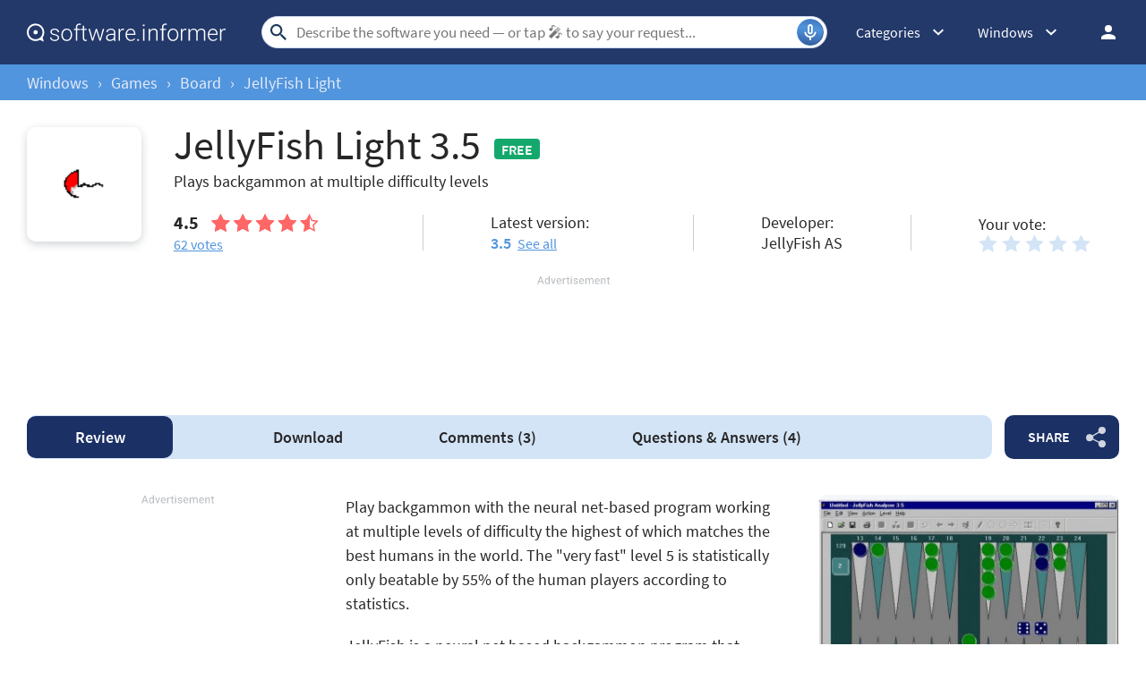

--- FILE ---
content_type: text/html; charset=UTF-8
request_url: https://jellyfish-light.software.informer.com/
body_size: 19877
content:
<!DOCTYPE html>
<html lang="en-US">
<head>
<meta charset="UTF-8">
<title>JellyFish Light Download - JellyFish is a neural net based backgammon program that plays at high</title>
<meta name="description" content="JellyFish Light (JFL3532.exe). JellyFish is a neural net based backgammon program that plays at a very high level.">
<meta name="viewport" content="width=device-width, initial-scale=1, viewport-fit=cover">
<meta property="fb:app_id" content="290876971021585">
<link rel="canonical" href="https://jellyfish-light.software.informer.com/">
<link rel="shortcut icon" href="https://img.informer.com/images/favicon-download2.ico" type="image/x-icon">
<link rel="preconnect" href="//img.informer.com">
<link rel="dns-prefetch" href="//img.informer.com">
<link rel="preconnect" href="//www.googletagmanager.com">
<link rel="dns-prefetch" href="//www.googletagmanager.com">
<link rel="preconnect" href="//pagead2.googlesyndication.com">
<link rel="dns-prefetch" href="//pagead2.googlesyndication.com">
<link rel="preconnect" href="//hits.informer.com">
<link rel="dns-prefetch" href="//hits.informer.com">
<link rel="apple-touch-icon" sizes="48x48" href="https://img.informer.com/images/favicon-download-48.png">
<link rel="apple-touch-icon-precomposed" sizes="48x48" href="https://img.informer.com/images/favicon-download-48.png">
<meta name="msapplication-TitleColor" content="#26568A">
<meta name="msapplication-TitleImage" content="https://img.informer.com/images/v3/si_icon_144.png">
<meta name="theme-color" content="#26568A">
<link rel="manifest" href="/manifest.json">
<script>
if ('serviceWorker' in navigator) {
window.addEventListener('load', function() {
navigator.serviceWorker.register('/sw_prog.js').then(
function(registration) {
//console.log('ServiceWorker registration successful with scope: ', registration.scope);
},
function(err) {
//console.log('ServiceWorker registration failed: ', err);
});
});
}
</script>
<script>
softadvice_cookie_name = '_gsid';
softadvice_cookie_name_sengine = '_from_sengine';var auth_cb_data = {blocks:{}, handlers:{}};window.windowIsLoaded = false;
window.windowIsLoadedFunc = [];
function wOnLoad(load_f){
if (window.windowIsLoaded){
if (typeof load_f == 'function')
load_f();
}
else
window.windowIsLoadedFunc.push(load_f);
}
document.onreadystatechange = function () {
if (document.readyState == "complete")
eval_onload_funtions();
}
function eval_onload_funtions(){
if (!window.windowIsLoaded){
window.windowIsLoaded = true;
window.windowIsLoadedFunc.forEach(function(f){
if (typeof f=='function') f();
});
}
}function document_width()
{
var clientWidth = typeof document.documentElement["clientWidth"] !== 'undefined' ? parseInt(document.documentElement["clientWidth"]) : 0;
var d_scrollWidth = typeof document.documentElement["scrollWidth"] !== 'undefined' ? parseInt(document.documentElement["scrollWidth"]) : 0;
var d_offsetWidth = typeof document.documentElement["offsetWidth"] !== 'undefined' ? parseInt(document.documentElement["offsetWidth"]) : 0;
var b_scrollWidth = document.body !== null && typeof document.body === 'object' && typeof document.body["scrollWidth"] !== 'null' ? parseInt(document.body["scrollWidth"]) : 0;
var b_offsetWidth = document.body !== null && typeof document.body === 'object' && typeof document.body["offsetWidth"] !== 'null' ? parseInt(document.body["offsetWidth"]) : 0;return Math.max(clientWidth, d_scrollWidth, d_offsetWidth, b_scrollWidth, b_offsetWidth);
}function site_login_callback(){}function isScrolledIntoView(el) {
var rect = el.getBoundingClientRect();
var elemTop = rect.top;
var elemBottom = rect.bottom;
return elemTop < window.innerHeight && elemBottom >= 0;
}
</script>
<style>@font-face{font-family:'SourceSansPro';src:url(https://img.informer.com/fonts/SourceSansPro-SemiBold.ttf) format('ttf'),url(https://img.informer.com/fonts/SourceSansPro-SemiBold.woff) format('woff'),url(https://img.informer.com/fonts/SourceSansPro-SemiBold.woff2) format("woff2");font-weight:600;font-display:swap}@font-face{font-family:'SourceSansPro';src:url(https://img.informer.com/fonts/SourceSansPro-Regular.ttf) format('ttf'),url(https://img.informer.com/fonts/SourceSansPro-Regular.woff) format('woff'),url(https://img.informer.com/fonts/SourceSansPro-Regular.woff2) format('woff2');font-weight:400;font-display:swap}@font-face{font-family:'SourceSansPro';src:url(https://img.informer.com/fonts/SourceSansPro-Bold.ttf) format('ttf'),url(https://img.informer.com/fonts/SourceSansPro-Bold.woff) format('woff'),url(https://img.informer.com/fonts/SourceSansPro-Bold.woff2) format('woff2');font-weight:700;font-display:swap}@font-face{font-family:'SourceSansPro';src:url(https://img.informer.com/fonts/SourceSansPro-Italic.ttf) format('ttf'),url(https://img.informer.com/fonts/SourceSansPro-Italic.woff) format('woff'),url(https://img.informer.com/fonts/SourceSansPro-Italic.woff2) format('woff2');font-weight:400;font-style:italic;font-display:swap}*,::after,::before{box-sizing:border-box}.right nav,body,h1,h2,p,ul{margin:0}body,button,input{font-synthesis:none}ul{list-style:none;padding:0}body,html{overflow-x:hidden}html{scroll-behavior:smooth}body{min-height:100vh;display:-ms-flexbox;display:flex;-ms-flex-direction:column;flex-direction:column;text-rendering:optimizeSpeed;line-height:1.5;background-color:#f2f2f2;font:16px SourceSansPro,"SF Pro Display","SF Pro Icons","Helvetica Neue",Helvetica,Arial,sans-serif!important;color:#272727}img{max-width:100%;display:block}button,input{font:inherit}header{box-shadow:0 0 7px .5px rgb(0 0 0/18%)}body>.wrapper-content{margin-top:0;background-color:#fff;padding-top:32px;padding-left:22px;padding-right:22px;box-shadow:0 -5px 7px .5px rgb(0 0 0/18%);flex-grow:1}.aa-650,.aa-650 ins,.top_ab,.top_ab ins,.top_b ins{height:118px!important;max-height:118px!important;text-align:center}.top_b:not(.lclbnr){text-align:center}.header,.wrapper_breadcrumbs{padding-left:0;padding-right:0;position:relative!important}.header::before,.wrapper_breadcrumbs::before{content:'';position:absolute;top:0;left:0;right:0;bottom:0;background:inherit;z-index:-1}.header{height:72px;width:100%;min-width:970px;box-sizing:border-box}.logo{display:block;float:left;width:284px;height:26px;margin-left:0}.logo_mac{width:222px;height:auto;margin-left:0}.wrapper_search{margin-left:86px;position:relative;-ms-flex-positive:1;flex-grow:1;max-width:765px}.wrapper_search input[type=text]{font:17px/32px Roboto,SourceSansPro,Helvetica,"Ubuntu Regular",Arial,sans-serif;height:36px;color:#5a5a5a!important;display:block;box-sizing:border-box;font-weight:300;border:1px solid #cdd9ed;border-radius:24px;padding:0 44px 0 38px;outline:0;width:100%;max-width:none}.wrapper_search .search_btn{border:0;outline:0;display:block;width:24px;height:24px;position:absolute;background-color:transparent}.record-button{position:absolute;right:4px;font-size:0;border:0;outline:0;top:50%;transform:translateY(-50%);width:30px;height:30px;padding:0;z-index:120;display:inline-flex;justify-content:center;align-items:center;border:1px solid rgba(81,149,222,.5);border-radius:50%;overflow:hidden}.wrapper-content .record-button::before{content:'';top:0;height:200%;width:200%;background:linear-gradient(10deg,#203973 -15%,#5195de,#203973 85%);animation:rotate 3s linear infinite;transform-origin:50% 0;z-index:-1}.record-button::after{content:'';position:absolute;inset:-10px!important;transform:none!important;z-index:125}.record-button-icon{width:24px;height:24px}.record-button-hint{display:none;margin-right:7px;font-size:14px;font-style:normal;font-weight:400;line-height:115%;letter-spacing:-.168px;color:#fff}.record-container{z-index:200;position:absolute;top:-2px;display:none;align-items:center;width:100%;min-width:100%;height:auto;min-height:80px;padding:10px 20px;background-color:#fff;border-radius:20px;box-shadow:0 3px 10px 0 rgba(60,72,78,.24),0 4px 20px 0 rgba(42,40,39,.04)}.record-status{margin-right:80px}.record-icon{display:flex;justify-content:center;align-items:center;width:36px;height:36px;position:absolute;right:32px;border-radius:50%;z-index:10}.record-icon::after,.record-icon::before{content:'';position:absolute;border:6px solid #cdd9ed;border-radius:50%;margin:auto;animation:record-pulse 2s ease infinite}.record-icon::before{inset:-6px!important}.record-icon::after{border-color:#f0f4f8;inset:-12px!important}.record-icon.disabled::after,.record-icon.disabled::before{content:none}.wrapper_platform{margin-left:32px;position:relative}.wrapper_categories::before,.wrapper_lang:before,.wrapper_platform:before{content:'';display:block;width:24px;height:24px;position:absolute;right:0;top:0}.platform_dropdown a,.wrapper_platform a{position:relative;padding:0 0 0 34px;font-size:18px;color:#39a6ff}.wrapper_platform a:before{content:'';display:block;width:24px;height:24px;position:absolute;left:0;top:-1px}.platform_dropdown{display:none}.platform_dropdown a{color:#777;display:block;line-height:40px;height:40px;font-size:16px}.platform_dropdown a:before{left:12px;top:6px}.wrapper_categories{width:50px}.wrapper_categories,.wrapper_lang{position:relative;margin-left:30px}.right .wrapper_categories{margin-left:32px}.wrapper_lang a{color:#fff}.lang_dropdown{display:none}.lang_dropdown .notranslate{display:inline-flex;align-items:center;padding:8px;width:64px;column-gap:4px;font:16px SourceSansPro,"SF Pro Display","SF Pro Icons","Helvetica Neue",Helvetica,Arial,sans-serif!important;color:#272727;border-radius:8px;box-sizing:border-box}.lang_dropdown2{left:-130px;width:146px}.wrapper_lang .notranslate::before{content:'';width:20px;height:16px;border-radius:4px;flex-shrink:0;position:static!important;transform:none!important}.header .login_btn{width:36px;height:24px;display:block;margin:0;float:left;overflow:hidden;color:transparent;background-position-x:right}.header .auth-wrap{position:relative;float:right;margin-left:28px;margin-top:0}.header .login_user,.navigation a{display:block;box-sizing:border-box}.header .login_user{overflow:hidden;border-radius:100%;width:36px;height:36px}.header .login_user img{max-width:100%;max-height:100%;border-radius:100%;box-sizing:border-box;width:36px;height:36px}.navigation a{width:100%;height:100%;font-size:18px;position:relative;line-height:normal;padding:0;color:#5b5b5b}.navigation a:before{content:'';display:block;width:20px;height:20px;position:absolute;left:0;top:3px}.nav_cats_head{display:none}.header form#search_form{position:relative;z-index:1}.social-dropdown{display:none;padding:8px;position:absolute;top:auto;right:0;width:max-content;min-width:100%;transform:translateY(12px);border:1px solid #f5f5f5;border-radius:10px;background-color:#fff;box-shadow:0 4px 20px 0 rgba(42,40,39,.04),0 3px 10px 0 rgba(60,72,78,.24);z-index:5000}.social-dropdown__link{padding:8px;width:100%;display:flex;align-items:center;column-gap:8px;font-size:16px;letter-spacing:-.192px;line-height:115%;color:#272727;background-color:transparent;border:0;border-radius:8px;text-decoration:none;outline:0}.wrapper_social .social-dropdown__link::before{content:'';width:18px;height:18px;flex-shrink:0;position:static;transform:none}.menu_button{display:none;font-size:0}.wrapper-content .menu_button{position:relative;padding:0;width:25px;height:20px;margin:0 12px 0 0;-ms-flex-negative:0;flex-shrink:0}.spnsd{display:block;width:81px;height:10px;margin:0 auto 6px}.header>.wrapper-content{display:-ms-flexbox;display:flex;-ms-flex-align:center;align-items:center;-ms-flex-pack:justify;justify-content:space-between;height:100%;position:relative;padding:0 22px}.header{background-color:#23396a;z-index:900}.wrapper_search .search_btn{left:7px;top:50%;-ms-transform:translateY(-50%);transform:translateY(-50%)}.wrapper_lang a{text-decoration:none;font:400 14px 'Noto Sans JP',sans-serif}.wrapper_breadcrumbs{height:40px;background-color:#5195de}.breadcrumbs{display:-ms-flexbox;display:flex;-ms-flex-align:center;align-items:center;height:100%;color:#23396a;padding:0 22px}.breadcrumbs a,.breadcrumbs span{font-size:16px;font-weight:400;color:#e5eaf6;text-decoration:none;white-space:nowrap}.breadcrumbs span:not(:last-child){margin:0 10px}.wrapper_cat,.wrapper_lang,.wrapper_platform{width:auto;padding-right:32px}.header .right{display:-ms-flexbox;display:flex;-ms-flex-pack:justify;justify-content:space-between;-ms-flex-align:center;align-items:center;color:#fff}.button{background-color:#5195de;border-radius:10px;font-size:16px;line-height:49px;font-weight:600;text-transform:uppercase;color:#fff;border:0;outline:0;padding:0 16px;position:relative;-ms-touch-action:manipulation;touch-action:manipulation}.button:hover{background-color:#009ed1}.wrapper-content{margin:0 auto;width:1350px}.wrapper-content ::after,.wrapper-content ::before{position:absolute;top:50%;-ms-transform:translateY(-50%);transform:translateY(-50%)}span.free{text-transform:uppercase;color:#fff;font-size:16px;font-weight:600;border-radius:4px;background-color:#15a86c;padding:2px 8px 1px;margin-right:10px}h1{font-size:46px}h2,h2>span{font-size:28px}h2>span{color:#9a9a9a}h2 a{color:#5195de}.top_button{border:2px solid #fff;border-radius:50%;width:60px;height:60px;font-size:0;display:-ms-flexbox;display:flex;-ms-flex-pack:center;justify-content:center;-ms-flex-align:end;align-items:flex-end;text-decoration:none;position:fixed;right:40px;bottom:30px;z-index:900;box-shadow:0 0 5px 0 rgb(255 255 255)}@media screen and (max-height:268px){.top_button{bottom:20px}}a{color:#272727}.rating-stars{display:-ms-flexbox;display:flex;-ms-flex-align:center;align-items:center;width:120px}.rating-stars img{width:120px;height:100%;max-width:none}.user-rating .rating-stars{background:url(https://img.informer.com/images/v4/empty_stars.svg) no-repeat center;background-size:120px 20px}.rating-stars__fill{overflow:hidden;height:20px}.specs__version>div span{color:#5195de;font-weight:600}.specs__version a{margin-left:3px}.wrapper-content .specs__developer a{color:#5195de;font-weight:400}.categories_dropdown{position:absolute;z-index:5000}.categories_dropdown a,.right .platform_dropdown a{display:inline-flex;align-items:center;padding:8px;border-radius:8px;color:#272727;font-weight:400;line-height:115%;letter-spacing:-.192px}.categories_dropdown a{width:100%;font-size:16px}.categories_dropdown a::before,.platform_dropdown .mac::before,.platform_dropdown .windows::before{content:'';display:inline-block;width:18px;height:18px;margin-right:8px;flex-shrink:0;position:static;transform:none}.download_btn{border-radius:10px;font-weight:600;line-height:normal;background-color:#5195de;padding:27px 48px 34px 80px;color:#fff;position:relative;max-height:147px;box-sizing:border-box;text-decoration:none;display:-ms-flexbox;display:flex;-ms-flex-direction:column;flex-direction:column;-ms-flex-pack:center;justify-content:center}.download_btn::before{content:'';width:36px;height:42px;background-size:100%;left:30px;z-index:10}.download_btn__title{font-size:32px}.left_column h2{font-size:26px;line-height:normal;margin-bottom:20px;color:#272727}.th_block .th_img{display:none}.right .platform_dropdown a{text-decoration:none;min-height:unset;border:0;background:0 0;font-size:16px!important}.platform_dropdown .mac::before,.platform_dropdown .windows::before{display:block;width:16px}.right .categories_dropdown{padding:8px;left:-8px;background-color:#fff;border:1px solid #f5f5f5;border-radius:10px;transform:translateY(10px);overflow:hidden;box-shadow:0 4px 20px 0 rgba(42,40,39,.04),0 3px 10px 0 rgba(60,72,78,.24)}.right .categories a{padding:8px;color:#272727;white-space:nowrap;text-decoration:none}h2,h2>span{font-family:SourceSansPro,"SF Pro Display","SF Pro Icons","Helvetica Neue",Helvetica,Arial,sans-serif!important;font-weight:400!important}.prog_description p{margin-bottom:20px;line-height:1.5;font-size:18px}@media all and (max-width:1345px){body{background-color:#fff}.header>.wrapper-content,header{box-shadow:none}body>.wrapper-content{box-shadow:none;padding-left:0;padding-right:0}.wrapper_search{margin-left:108px}.wrapper-content{margin:0 30px;width:auto}.breadcrumbs,.header>.wrapper-content,.sticky>.wrapper-content{padding:0}}@media (min-width:1101px){.breadcrumbs a,.breadcrumbs span{font-size:18px}}@media all and (min-width:1101px){header{z-index:100}.top_button:hover{background-color:#afafaf}}@media all and (max-width:1100px){.wrapper_search{margin-left:40px}.right .wrapper_lang,.wrapper_categories,.wrapper_platform{display:none}.menu_button{display:block}.main-info__info,body{font-size:16px}h1{font-size:30px}.header{min-width:unset;height:60px}.menu_mobile{width:100%;display:-ms-flexbox;display:flex;-ms-flex-direction:column;flex-direction:column;background-color:#fff;padding:16px;border-radius:10px;position:absolute;top:100%;left:0;z-index:10;max-width:360px}}@media all and (max-width:767px){body>.wrapper-content{padding-top:15px}.top_b{height:100px!important}.breadcrumbs{overflow:auto}.wrapper-content{margin:0 13px}.wrapper-content.breadcrumbs{margin:0;padding:0 13px}.top_button{bottom:63px;right:13px}h1{font-size:20px}.header{height:50px}.header>.wrapper-content{position:static}.header .right{position:relative;right:0;height:100%;background-color:#23396a;-ms-flex-pack:end;justify-content:flex-end}.header .auth-wrap{margin-left:0}.header .login_user{width:24px;height:24px}.header .wrapper_search .search_btn,.header .wrapper_search input[type=text]{display:none}.button{padding:0 16px}.header .wrapper_search{-ms-flex-positive:0;flex-grow:0;max-width:none;-ms-flex-negative:0;flex-shrink:0;margin-right:12px;margin-left:auto;width:20px;height:20px}.header .login_btn{width:24px}.record-container{top:8px}.record-button{display:none!important}.logo_mac{margin-left:auto}.menu_mobile{border-radius:0 10px 10px 10px}}@media (max-width:520px){.logo_mac{margin-right:20px}}@media (max-width:360px){.menu_mobile{border-radius:0 0 10px 10px}}h1{font-family:SourceSansPro,"SF Pro Display","SF Pro Icons","Helvetica Neue",Helvetica,Arial,sans-serif;font-weight:600}h1,h2,h2>span{letter-spacing:.004em}@media screen and (-ms-high-contrast:active),(-ms-high-contrast:none){.main-info__content .icon80{position:relative}.main-info__content .icon80 .main_info__logo{position:absolute;left:50%;top:50%;transform:translate(-50%,-50%)}}.header .wrapper_search{margin-left:40px}.main-info,.main-info__content{display:-ms-flexbox;display:flex}.main-info{-ms-flex-pack:justify;justify-content:space-between;margin-bottom:24px;-ms-flex-align:start;align-items:flex-start}.main-info__content{-ms-flex-align:center;align-items:center;-ms-flex-positive:1;flex-grow:1;z-index:2}.main-info__content .icon80{-ms-flex-negative:0;flex-shrink:0;-ms-flex-item-align:start;align-self:flex-start}.icon80.small,.main_info__logo{width:128px;height:128px;margin-right:36px}.icon80.small,.main-info__header{display:-ms-flexbox;display:flex;align-items:center}.icon80.small{box-shadow:0 3px 10px 0 rgba(60,72,78,.24);-ms-flex-pack:center;justify-content:center;border-radius:10px}.icon80.small .main_info__logo{margin-right:0;width:48px;height:48px}.main-info__header{-ms-flex-align:center;-ms-flex-wrap:wrap;flex-wrap:wrap;margin-bottom:22px}.main-info__header h1{word-break:break-word;font-weight:400;width:100%;margin-bottom:8px}.main-info__info{font-size:18px;margin-top:-9px;-ms-flex-positive:1;flex-grow:1}.main-info__teaser{display:block;margin-right:50px}.main-info__specs,.stars-container{display:-ms-flexbox;display:flex}.main-info__specs a{font-size:16px;color:#5195de}.stars-container{-ms-flex-align:center;align-items:center}.stars-container .votes_count{font-weight:700;font-size:20px}.main-info__specs .rating-stars{margin-left:0}.main-info__specs .sm_votes{margin-right:10px}.prog-h1{font-size:40px}@media all and (max-width:1100px){.main-info__header h1{font-size:36px}.prog-h1{font-size:26px}.main-info{margin-bottom:23px}.main-info__info{margin-right:30px}.main-info__teaser{margin-right:0}.main-info__content{position:relative}.main-info__content .icon80{-ms-flex-item-align:start;align-self:flex-start}.icon80.small,.main_info__logo{width:114px;height:114px;margin-right:23px}}@media all and (max-width:767px){.header .wrapper_search{margin-left:auto}.main-info__header{min-height:65px;margin-bottom:5px}.main-info__header h1{font-size:30px;display:block}.main-info{margin-bottom:11px}.icon80.small,.main_info__logo{width:65px;height:65px;margin-right:13px}.teaser{margin-bottom:12px;display:block}.main-info__info{margin-right:0;margin-top:0}.main-info__content .icon80{margin-bottom:52px}.main-info__content{-ms-flex-align:start;align-items:flex-start}.main-info__teaser{margin-bottom:0}.prog-h1{font-size:18px}}@media (max-width:420px){.main-info__header h1{font-size:28px;width:auto;margin-left:78px}}.navigation-container{display:-ms-flexbox;display:flex;-ms-flex-align:center;align-items:center}.navigation-container__navigation{border-radius:10px;padding:1px 22px;height:auto;background-color:#d3e4f7;display:-ms-flexbox;display:flex;-ms-flex-positive:1;flex-grow:1;overflow:auto}.navigation__item{font-weight:600;font-size:18px;line-height:47px;padding:0 45px;border-radius:10px;text-decoration:none;white-space:nowrap}.navigation__item.active{font-weight:600;color:#fff;background-color:#1b3065}.wrapper_social{margin-left:14px;position:relative;z-index:99}.button.button__share{padding-right:45px;z-index:2;background-color:#1b3065;white-space:nowrap;margin:0}.button.button__share::after{content:'';height:24px;width:22px;right:15px;opacity:.8}.button.button__share:hover::after{opacity:1}@media all and (max-width:1380px){.navigation__item{padding:0 35px}}@media all and (max-width:1100px){.wrapper_social{margin-left:0}.navigation-container__navigation{margin-bottom:20px;margin-left:-31px;width:calc(100% + 60px)}}@media all and (max-width:767px){.navigation__item{padding:0 17px}.navigation__item.active::before{display:none}.navigation-container__navigation{width:calc(100% + 26px);padding:1px 13px;margin-bottom:20px;margin-left:-13px;margin-right:-13px;border-radius:0}.wrapper_social{left:0;top:74px;margin:0;position:absolute}.button.button__share{padding-right:0;margin:0 6px 0 0;font-size:0;width:65px;height:44px}.button.button__share::after{right:23px}}@media all and (min-width:1101px){.navigation-container__navigation{padding-left:0}}@media all and (min-width:768px){.navigation__item{margin:0;-ms-flex-positive:1;flex-grow:1;text-align:center}.button.button__share{min-width:128px}}.comments__header,.comments__rating{display:-ms-flexbox;display:flex}.comments__rating{-ms-flex-align:center;align-items:center}.comments__rating span{font-size:20px}.comments__rating .rating-stars__fill{height:24px}.comments__rating a{font-weight:400;color:#5195de;margin-left:13px;white-space:nowrap}.comment_translate,.wrap_form.form_reply .object-voting{display:none}.comments-block__date{order:1;font-size:16px;line-height:20px;color:#8a8a8a}.comments-block__title{display:-ms-flexbox;display:flex;margin-bottom:8px}.comments-block__title .rating-stars{margin:0 16px 0 0}.comments-block__name{font-weight:700;color:#5b5b5b}.comments-block__vote-reply{margin-top:14px;font-size:14px;color:#8a8a8a}.comments-block__vote-reply span{margin-right:12px}.comments__votes{-ms-flex-negative:0;flex-shrink:0;position:relative;z-index:10}.stars-rating{display:-ms-flexbox;display:flex}.stars-rating .star{height:24px;width:26px;padding-right:6px;box-sizing:content-box;filter:brightness(.999)}.button__vote{width:100%;margin:25px 0 20px}.rate_thx,.wrap_form.form_reply{margin-top:16px;background-color:transparent}.wrap_form.form_reply{margin-left:48px;margin-bottom:0}.comments__header a{color:#5195de}.wrap_form{position:relative}#comment_form textarea{padding:12px;width:100%;font-size:18px;line-height:22px;color:#272727;border:1px solid #5195de;border-radius:8px;outline:0;background-color:transparent;resize:vertical;min-height:132px}#comment_form .u_icon{float:left;margin-right:20px;border-radius:10px;display:none}.rate_thx{padding:16px 0;font-size:20px;line-height:24px;border-radius:10px}.comments_error{display:none;margin-top:8px;font-size:18px}.comments_error:empty{display:none}.error+.comments_error{display:block}.pink{color:#d91746}#comment_form textarea.error{border-color:#d91746;color:#d91746}.comments{padding-bottom:1px}.comments__container{display:block}.comments__rating{margin:0 0 16px;-ms-flex-pack:justify;justify-content:space-between}.comments__rating .rating-stars,.comments__rating .rating-stars img{width:110px}.comments__rating span{margin-right:8px;color:#272727}.object-voting,.votes-block__stars{display:-ms-flexbox;display:flex;-ms-flex-align:center;align-items:center;-ms-flex-pack:justify;justify-content:space-between}.votes-block__stars{-ms-flex-wrap:wrap;flex-wrap:wrap;gap:8px}.votes-block__stars .button{line-height:49px}.stars_comment{margin:0}.comments__votes{width:fit-content;margin-bottom:10px}.comments-replies-notice{margin:0 0 8px;width:49%}.comments__votes{float:right}.comments_container{display:flex;flex-direction:column;row-gap:24px;clear:both;margin-bottom:40px}@media all and (max-width:1280px){.comments-replies-notice{width:fit-content}}@media all and (min-width:1101px){#comment_form textarea,.comments-replies-notice,.comments__rating a{font-size:18px;line-height:135%;-o-text-overflow:ellipsis;text-overflow:ellipsis}}@media all and (max-width:1100px){.comments__container{display:-ms-flexbox;display:flex;-ms-flex-direction:column-reverse;flex-direction:column-reverse}.comments_error{top:-10px;bottom:auto}.comments__votes{order:-1;display:-ms-flexbox;display:flex;-ms-flex-direction:column;flex-direction:column;margin:0;border-radius:10px 10px 0 0;background-color:#f4f7fa}.button__vote{margin:0;width:auto;padding:12px 36px 14px}.comments__container{margin-right:0}.wrap_form{-ms-flex-order:-1;order:-1}.comments__rating{-ms-flex-pack:unset;justify-content:unset}}@media all and (max-width:767px){.wrap_form{margin-right:-13px;margin-left:-13px;padding-left:13px;padding-right:13px;border-radius:0}.wrap_form.form_reply{margin-top:12px;margin-left:0;padding:12px}.comments_container{row-gap:32px}.comments__header{-ms-flex-direction:column;flex-direction:column;margin-bottom:13px}.comments-replies-notice{margin-bottom:8px;width:100%}.comments__rating{margin-left:0}#comment_form .u_icon{display:none}.rate_thx{border-radius:8px}.comments-block__date{order:0;font-size:14px}.votes-block__stars{-ms-flex-wrap:wrap;flex-wrap:wrap}}@media all and (max-width:500px){.votes-block__stars{display:flex;flex-direction:column;align-items:start;row-gap:20px;margin-bottom:16px}.rate_thx{padding:0}}#ad0m{display:none!important}.sticky_program .prog-h1{margin-right:10px;overflow:hidden;text-overflow:ellipsis;white-space:nowrap}body,span.free{position:relative}header{margin-bottom:0}.sticky>.wrapper-content{padding:0 22px}div.dupl{background:#f5f5f5;margin:0 0 27px;padding:8px 16px;border-radius:10px}.user_descr{display:-ms-flexbox;display:flex;-ms-flex-direction:column;flex-direction:column;-ms-flex-align:start;align-items:flex-start}.user_descr>div{font-weight:700;margin-bottom:18px}.prog_description .user_descr a{color:#fff}.aa2{margin:40px 0}.navigation-container{margin-bottom:40px}body>.wrapper-content{margin-bottom:150px;border-radius:0 0 30px 30px;box-shadow:none}.comments__header{margin-bottom:20px}.comments__container{margin-right:0}.main-info{width:100%}.main-info__specs{-ms-flex-pack:start;justify-content:flex-start;-ms-flex-align:center;align-items:center}.main-info__header{display:block}.main-info__header h1{margin-right:10px;display:inline;margin-left:0}span.free{bottom:5px}.description-container{padding-top:0;padding-bottom:20px}.prog_description h2{margin-bottom:16px;display:none}.prog_description .first_p{overflow:hidden;-ms-flex-negative:0;flex-shrink:0}.versions__link{font-size:18px;font-weight:500;padding-left:30px;position:relative;color:#5b5b5b;margin-bottom:20px}.versions__link>*,span.versions__link{text-decoration:underline}.versions__link.update-info span:hover,span.versions__link:hover{opacity:.8}.versions__link>*{color:#5b5b5b;font-weight:400;margin-left:20px;display:block}.versions__link.update-info>*{display:inline-block}.sub-links{margin-top:-9px;margin-bottom:20px}.sub-links__item{font-size:18px;margin-bottom:12px;padding-left:50px}.sub-links__item a{color:#5195de;word-break:break-word}.sub-links__item.see-all{color:#5b5b5b;margin-top:-2px}.screenshots{padding-top:0;padding-bottom:40px;position:relative}.screenshots h2{margin-bottom:0}.review-summary__spec .used-by div{margin-top:4px}.review-summary__freeware,.used-by{position:relative;padding-left:50px}.used-by{margin-bottom:20px}.used-by__link{color:#5195de}.review-summary__freeware::before,.used-by::before,.versions__link::before{content:'';width:32px;height:32px;border-radius:10px;left:0}.used-by::before{background-size:19px 15px}.review-summary__freeware::before{top:58%;flex-shrink:0;background-size:19px 22px;background-position-y:6px}.questions h2{margin-bottom:25px}.button.questions{padding-left:37px;padding-right:37px}.social h2,.tags h2{margin-bottom:20px}.top_b{margin-bottom:40px;margin-top:0;top:0;width:100%;overflow:hidden}.top_b img{margin:0 auto}.aa-336__inner iframe,.top_b .top_b__inner iframe{overflow:hidden!important}.top_b,.top_b:not(.lclbnr){height:116px!important;max-height:116px!important}.top_b.lclbnr,.top_b.lclbnr #inf_bnr_0{height:90px!important;max-height:90px!important}.top_b #inf_bnr_0 #ll img{width:auto!important}body.noads.noads-elph .top_b:not(.lclbnr){height:auto!important}@media screen and (max-width:767px){.top_b.lclbnr,.top_b.lclbnr #inf_bnr_0{height:auto!important}}.prog_description{position:relative}.noscreen_and_autodesc_aa{margin-right:0!important;margin-bottom:40px!important;width:100%;max-width:920px}.review-summary__freeware,.review-summary__spec .used-by{margin-bottom:20px}.trust{display:block}.object-voting.specs__rating .stars-rating .star{background-size:contain!important;width:20px;height:20px}@media all and (max-width:1380px){.main-info__specs{margin-right:30px}.sticky>.wrapper-content{padding:0 7px}}@media (min-width:1101px){.screenshots::after,.screenshots::before{display:none}.screenshots{padding-bottom:40px}.review-summary__freeware{display:-ms-flexbox;display:flex;-ms-flex-align:center;align-items:center}.description-container{position:relative;padding-top:0}.download_btn{width:336px;-ms-flex-negative:0;flex-shrink:0;padding:12px 38px 12px 110px;min-height:112px}.download_btn__title{font-size:34px}.comments,section.screenshots{margin-right:386px}.wrapper-content .versions_wrapper{width:336px}.download_btn::before{height:42px;width:37px;left:60px}.specs__rating,.specs__version{margin-right:40px}.object-voting.specs__rating{display:block}.main-info__specs .stars_comment{margin-left:-3px}}@media (min-width:1101px) and (max-width:1380px){.main-info__specs{-ms-flex-wrap:wrap;flex-wrap:wrap}.main-info__specs>div{width:40%}.main-info__specs>div:nth-child(1),.main-info__specs>div:nth-child(3){margin-bottom:20px}.object-voting.specs__rating{-ms-flex-order:1;order:1}.main-info__specs>div:nth-child(4){-ms-flex-order:2;order:2}.object-voting.specs__rating.votes-block__stars{order:3}}@media all and (max-width:1100px){.screenshots{margin-right:286px}.screenshots h2{margin-bottom:10px}.main-info{margin-bottom:23px}.main-info__content .icon80{-ms-flex-item-align:start;align-self:flex-start}.icon80.small,.main_info__logo{width:114px;height:114px;margin-right:23px}.download_btn__title{font-size:25px}.download_btn__text{font-size:14px}.trust{font-size:16px}.description-container{padding-top:15px}.prog_description{margin-right:207px}.specs__developer,.specs__rating,.specs__version{display:-ms-flexbox;display:flex;-ms-flex-align:end;align-items:flex-end;font-size:16px}.specs__developer>span,.specs__rating .stars-container,.specs__version>span{margin-right:15px}.navigation-container{width:100%}.wrapper-content .versions_wrapper{margin-left:30px;width:256px}.sub-links__item,.versions__link{font-size:16px}.main-info__header h1{font-size:36px}.main-info__header{margin-bottom:16px}.main-info__teaser{margin-bottom:10px}.specs__rating{margin-bottom:18px}.main-info__content,.main-info__specs{display:block}.main-info__content .icon80{float:left;margin-bottom:20px}.specs__version{clear:both;float:left;margin-right:54px;margin-bottom:10px}.specs__developer{float:left}.download_btn{-ms-flex-item-align:start;align-self:flex-start}.navigation-container{position:relative}.wrapper_social{position:absolute;left:auto;right:0;bottom:95px}.object-voting.specs__rating .with_text{margin-right:10px}.object-voting.specs__rating{-ms-flex-pack:start;justify-content:flex-start;-ms-flex-align:center;align-items:center}}@media (min-width:768px) and (max-width:1100px){.main-info__specs{display:-ms-flexbox;display:flex;-ms-flex-wrap:wrap;flex-wrap:wrap}.specs__rating{width:100%}.specs__developer,.specs__rating,.specs__version{margin-bottom:17px}}@media all and (min-width:768px){.aa2{margin-bottom:20px;margin-top:0}.versions_wrapper{width:280px;-ms-flex-negative:0;flex-shrink:0;margin:4px 0 0 50px;float:right}.wrapper-content .versions_wrapper{display:-ms-flexbox;display:flex;-ms-flex-direction:column;flex-direction:column;margin-top:0}}@media all and (max-width:767px){.sticky>.wrapper-content{padding:0}h2,h2>span{font-size:26px}.navigation-container{margin:0}.screenshots h2{margin-bottom:20px}.button.button__share::after{right:24px}.description-container{padding-top:0}.prog_description{margin-right:0}.main-info{margin-bottom:11px}.icon80.small,.main_info__logo{width:65px;height:65px;margin-right:13px}#vcnt a{font-size:0}.teaser{margin-bottom:12px;display:block;line-height:1.5em}.main-info__content .icon80{margin-bottom:0}.main-info__specs{margin-right:0}.download_btn{-ms-flex-order:1;order:1;padding:5px 22px 10px 50px;height:78px;display:-ms-flexbox;display:flex;-ms-flex-direction:column;flex-direction:column;-ms-flex-pack:center;justify-content:center;line-height:1}.download_btn__title{font-size:30px}.wrapper_social{margin:0 6px 0 0}.button.button__share{padding-right:0;font-size:0;width:68px;height:100%}.specs__version{margin-right:40px}.versions_wrapper{width:auto}.screenshots{padding-bottom:36px;margin-right:0;margin-bottom:20px}.description-container{display:-ms-flexbox;display:flex;-ms-flex-direction:column-reverse;flex-direction:column-reverse}.wrapper-content .versions_wrapper{width:auto;margin-left:0;display:-ms-flexbox;display:flex;-ms-flex-direction:column;flex-direction:column;margin-top:0}.versions_wrapper{margin:0}.review-summary__spec .used-by div{display:inline;margin:0}.main-info__header{min-height:65px}.main-info__header h1{font-size:30px;line-height:1.4}.main-info__teaser{font-size:16px}.specs__developer,.specs__rating,.specs__version{margin-bottom:10px}.specs__developer{-ms-flex-align:start;align-items:flex-start}.main-info{display:block}.download_btn{clear:both;float:left;margin-bottom:20px;margin-left:78px;margin-top:10px}.wrapper_social{position:absolute;left:0;right:auto;bottom:89px;top:auto;height:78px}#vcnt a span,.specs__developer,.specs__rating,.specs__version{font-size:16px}.prog_description{margin-bottom:20px}.aa2{margin-top:0}}@media (max-width:500px){.specs__rating{width:100%}.main-info__specs{display:-ms-flexbox;display:flex;-ms-flex-wrap:wrap;flex-wrap:wrap}.download_btn{float:none;padding-left:60px}.download_btn::before{width:32px;height:36px;left:20px;background-size:contain}.prog_description .user_descr .button{font-size:13px;padding-left:10px;padding-right:10px}}@media all and (max-width:420px){.main-info__header h1{font-size:28px;line-height:1.1}span.free{bottom:2px}}@media all and (max-width:380px){.main-info__header{-ms-flex-wrap:wrap;flex-wrap:wrap}.specs__version{margin-right:20px}.download_btn::before{left:15px}.download_btn{padding-left:55px}}@media all and (min-width:768px){.navigation-container__navigation{padding:1px 193px 1px 0}.navigation__item{margin:0;-ms-flex-positive:1;flex-grow:1;text-align:center}}@media (min-width:768px) and (max-width:1100px){.navigation-container__navigation{padding:1px 256px 1px 0;border-radius:10px;margin:0;width:auto;overflow:hidden}.wrapper_social{bottom:70px}.noscreen_and_autodesc_aa{clear:both}}.comments__wrap{padding-bottom:0;margin-bottom:30px}.comments.grayBack::after,.comments.grayBack::before{display:none}.comments{background-color:transparent;padding-top:0;margin-bottom:0}.wrap_form{padding:20px;margin-bottom:24px;border-radius:10px;background-color:#f4f7fa}.cmnt .cmnt .wrap_form{padding:0}.comment_block .wrap_form{padding:0;margin-bottom:0}.comments__votes{margin-top:20px;margin-right:20px;margin-left:16px}@media (max-width:1100px){.wrap_form{border-radius:0 0 10px 10px}.comments__votes{width:100%;padding:20px 20px 0;margin:0}}@media (max-width:767px){.wrap_form{border-radius:0}.cmnt .wrap_form{margin-left:0;margin-right:0}.comments__votes{width:auto;margin-right:-13px;margin-left:-13px}}html[lang=hu] .prog_description .user_descr a,html[lang=tr-TR] .prog_description .user_descr a{padding-top:15px;padding-bottom:15px;line-height:normal}.btn_down .prog_description .user_descr a,body .prog_description .user_descr a{width:auto;text-align:center;background-color:#aaa;color:#fff}.btn_down .prog_description .user_descr a:hover,body .prog_description .user_descr a:hover{background-color:#8c8c8c}@media (max-width:767px){.btn_down .button.button__share{width:50px;height:50px;margin:0}.btn_down .button.button__share::after{right:16px}}@media (max-width:500px){.btn_down .prog_description .user_descr a{width:100%}}body .main-info__specs{-ms-flex-pack:justify;justify-content:space-between}body .main-info__specs>div{width:auto}body .download_btn{width:336px;padding:12px 38px 12px 110px;min-height:85px;margin:0 0 20px}body .download_btn::before{left:60px}body .prog_description .user_descr a{line-height:1.5;min-height:49px;display:flex;align-items:center;padding:5px 15px}body .prog_description .user_descr{margin-bottom:20px}body .download_btn__title{line-height:37px}body .comments__wrap{clear:left;margin-bottom:0}.separator{display:none}@media (max-width:1380px){.noscreen_and_autodesc_aa{max-width:none;width:100%;clear:both;text-align:center}}@media (max-width:1380px) and (min-width:768px){.noscreen_and_autodesc_aa{margin-right:386px!important;width:auto;clear:inherit}}@media (max-width:4000px) and (min-width:1341px){body .main-info__specs{margin-right:138px}body .main-info__specs .license{margin-left:0}.specs__rating,.specs__version{margin-right:0!important}}@media (min-width:1101px){.object-voting.specs__rating{margin-right:0!important}.button.button__share{min-width:128px}.navigation-container__navigation{padding-right:160px}.separator:not(:last-child){display:block;height:40px;width:1px!important;background-color:#cbcbcb}.navigation__item.active{margin-right:58px}}@media (min-width:1101px) and (max-width:1380px){body .main-info__specs>div:nth-child(1),body .main-info__specs>div:nth-child(3){margin-bottom:0}}@media (max-width:1100px){body .main-info__info,body .main-info__specs{margin-right:0}body .main-info__specs>div{width:calc(50% - 20px);margin-right:20px}body .wrapper_social{bottom:0;right:0}body .navigation-container__navigation{padding-right:20px}body .download_btn__title{font-size:32px}body .specs__version{margin-right:20px}body .comments__wrap{margin-bottom:0}}@media (min-width:768px){.prog_description .aa2{width:336px;height:296px;float:left;margin-right:20px;margin-bottom:14px;overflow:hidden}.noscreen_and_autodesc_aa{min-height:106px}.comments,section.screenshots{clear:left}.comments{overflow:hidden}body:not(.btn_down) .download_btn{order:-1}body:not(.btn_down) .db_up .download_btn{order:-3}body:not(.btn_down) .aa2{order:1}}@media (min-width:768px) and (max-width:1100px){body .navigation__item{padding:0}body .download_btn{padding:12px 38px 12px 65px;width:100%}body .download_btn::before{left:20px}body .navigation-container__navigation{margin-right:117px}.prog_description .aa2{float:none}}@media (max-width:767px){body .main-info__specs{margin-right:45px;display:-ms-flexbox;display:flex;-ms-flex-wrap:wrap;flex-wrap:wrap}body .main-info__specs>div{width:100%}body .download_btn{margin-top:0;margin-left:0;margin-bottom:40px}body .download_btn,body .versions_wrapper{-ms-flex-order:-1;order:-1}body .wrapper_social{bottom:202px;left:auto;right:0;margin:0}body.noads.noads-elph .top_b:not(.lclbnr){height:145px!important;max-height:145px!important}body .button.button__share{width:50px;height:50px;margin:0}body .button.button__share::after{right:16px}body .download_btn__title{margin:0;line-height:35px}body:not(.btn_down) .prog_description{display:flex;flex-direction:column}body:not(.btn_down) .aa2{order:1}body:not(.btn_down) .download_btn{order:-3}.btn_down .prog_description .user_descr a,body .prog_description .user_descr a{width:336px}.aa2{margin:20px 0}}@media (max-width:500px){body .download_btn{width:100%;padding:12px 38px 12px 92px}body .download_btn::before{left:40px}.btn_down .prog_description .user_descr a,body .prog_description .user_descr a{width:100%}}@media (min-width:501px) and (max-width:767px){.btn_down .prog_description .user_descr a,.download_btn,body .prog_description .user_descr a{align-self:center}.main-info__header h1{font-size:36px;line-height:1.3}.wrapper_social{position:relative;top:4px}body .main-info__specs{margin-right:0}body .main-info__specs>div{width:calc(50% - 20px)}.user_descr>div{margin-bottom:20px;font-size:18px}.main-info__teaser{font-size:18px}}.prog_description{margin-right:386px}.comments__rating a{font-size:18px}@media (min-width:768px){.btn_down .user_descr{flex-direction:row;justify-content:space-between;align-items:center}.btn_down .prog_description .user_descr a{line-height:normal;min-height:49px;display:flex;justify-content:center;align-items:center;padding:10px;width:336px}header{position:absolute;width:100%}body>.wrapper-content{position:relative;margin-top:0;top:110px;margin-bottom:140px}}@media (max-width:1100px){body>.wrapper-content{top:100px}}@media (min-width:768px) and (max-width:1100px){.btn_down .user_descr{flex-direction:column;align-items:flex-start}}@media (min-width:1101px){.btn_down .prog_description .user_descr a:first-child{margin-left:auto}}@media (max-width:1100px){.prog_description{margin-right:286px}}@media (max-width:767px){body>.wrapper-content{padding-top:15px;margin-bottom:40px}.download_btn__text{font-size:16px}.prog_description{margin-right:0;display:flex;flex-direction:column}.prog_description .aa2{order:1}}.r_screen,.r_screen__text{display:flex;align-items:center}.r_screen{border-radius:10px;overflow:hidden;position:relative;margin-bottom:20px;order:-3;height:272px;justify-content:center;background-color:#f4f7fa}.r_screen__text{flex-direction:column;row-gap:12px}.r_screen__text::before{content:'';position:static;width:68px;height:68px;transform:none}.r_screen>.r_screen__counter,.r_screen__btn{position:absolute;right:0;bottom:0;color:#fff;font-size:18px}.r_screen__btn{left:0;display:flex;align-items:center;justify-content:center;font-family:"Source Sans Pro",sans-serif;font-weight:600;border-radius:10px;border:0;background-color:#aaa;padding:6px;line-height:37px}.r_screen__btn:hover{background-color:#5195de}.r_screen>img{width:auto;height:auto;max-width:100%;max-height:100%}.r_screen>.r_screen__counter{background-color:rgba(0,0,0,.68);line-height:38px;padding:0 52px 0 10px}.r_screen:hover>.r_screen__counter{background-color:#000}.r_screen>.r_screen__counter:after{content:'';display:block;width:30px;height:24px;background-size:100%;position:absolute;right:10px;top:50%;transform:translate(0,-50%)}.r_screen__b{display:none}@media screen and (max-width:767px){.r_screen{height:auto;min-height:100px;max-height:272px;order:-3;max-width:336px;margin:0 auto 40px}.r_screen__a{display:none}.r_screen__b{display:flex}.r_screen.empty{min-height:272px;min-width:336px}}@media screen and (max-width:500px){.r_screen{max-width:100%;width:100%}}.sticky{position:fixed;top:0;left:0;right:0;z-index:90000;background-color:#fff;height:86px;display:none;box-shadow:-.105px 1.997px 9.1px .9px rgba(27,43,84,.39);opacity:0}.sticky>.wrapper-content{display:flex;justify-content:space-between;align-items:center;height:100%}.sticky_program{display:flex;align-items:center;overflow:hidden;padding:9px 0 9px 9px;margin-left:-9px}.sticky .download_btn{order:unset;min-height:unset;margin:0;height:60px;align-self:center}body:not(.btn_down) .sticky .download_btn{order:0}body .sticky .download_btn::before{width:24px;height:32px}.sticky .icon80{flex-shrink:0}.sticky .icon80.small,.sticky .main_info__logo{height:60px;width:60px;margin-right:28px}.sticky .icon_winstore .main_info__logo{margin-right:0}.sticky .download_btn__text,.sticky .trust{display:none}@media (max-width:1100px){.sticky .download_btn{width:256px}}@media (max-width:767px){.sticky{height:60px}.sticky .icon80.small,.sticky .main_info__logo{height:40px;width:40px;margin-right:20px}.sticky .icon80.small .main_info__logo{height:40px;width:40px}body .sticky .download_btn{margin:0;padding-left:50px;padding-right:17px;height:40px;width:auto}body .sticky .download_btn::before{left:21px;width:16px;height:24px;background-size:contain}.sticky .download_btn__title{font-size:23px}}@media (max-width:450px){.sticky .download_btn__title{display:none}body .sticky .download_btn{width:40px;height:40px;padding:0;box-sizing:border-box;flex-shrink:0;font-size:0}body .sticky .download_btn::before{left:12px}}@media (max-width:393px){.comments__votes{padding:20px 12px}.comments__rating{justify-content:space-between}.comments__votes .object-voting{margin-left:auto;margin-bottom:0}.wrap_form{padding:16px 12px 20px}.comments__votes.votes-block{padding-bottom:0}}</style>
<link rel="amphtml" href="https://jellyfish-light.software.informer.com/amp/"><meta property="og:title" content="JellyFish Light. Get the software safely and easily.">
<meta property="og:image" content="https://img.informer.com/p4/jellyfish-light-v3.5-main-window-screenshot.png">
<meta property="og:url" content="https://jellyfish-light.software.informer.com/">
<meta property="og:site_name" content="Software Informer">
<meta property="og:type" content="product">
<meta property="og:description" content="JellyFish is a neural net based backgammon program that plays at a very high level."><link rel="preconnect" href="https://fonts.gstatic.com"></head>
<body><header>
<div class="header" id="top">
<div class="wrapper-content">
<div class="menu_button"></div>
<div class="menu_mobile" style="display:none;"></div>
<a href="https://software.informer.com/" class="logo logo_mac" title="Software downloads and reviews" style="filter: none">
<img src="https://img.informer.com/images/empty.gif" data-src="https://img.informer.com/images/v3/logo_si_white.svg" width="300" height="35" class="lazy" alt="Software Informer">
</a><div class="wrapper_search" onclick="wrpr_search()">
<form onsubmit="if(this.search.value==='Describe the software you need — or tap 🎤︎︎ to say your request...' || this.search.value.replace(/\s/g, '')==='')
{alert('Please type in your search query');return false;}
this.go.disabled=true; this.go.className='search_btn search_btn2';"
action="https://software.informer.com/search/" method="get" accept-charset="utf-8" class="searchform" id="search_form">
<input type="text" name="search" class="search_input" size="18" maxlength="256" id="search_inp" aria-label="Search"
placeholder="Describe the software you need — or tap 🎤︎︎ to say your request..."
autocomplete="off"
value="">
<input type="submit" class="search_btn" title="Search" name="go" value="&nbsp;">
</form>
<button id="recordBtn" class="record-button">
<span class="record-button-hint">Search by voice</span>
<span class="record-button-icon"></span>
</button><div class="record-container" style="display: none">
<div id="search_status" class="record-status"></div>
<span class="record-icon disabled"></span>
</div></div><div class="right">
<div class="wrapper_categories wrapper_cat" onclick="show_cat3()">
<div class="wrapper_cat__header">Categories</div>
<div class="categories_dropdown" style="display:none;">
<nav class="nav_cats">
<div class="nav_cats_head">Categories</div>
<ul class="categories">
<li>
<a href="https://software.informer.com/AI/"
class="cat_327">AI</a>
</li>
<li>
<a href="https://software.informer.com/Security/"
class="cat_284">Antivirus &amp; Security</a>
</li>
<li>
<a href="https://software.informer.com/Audio-Video/"
class="cat_201">Audio &amp; Video</a>
</li>
<li>
<a href="https://software.informer.com/Business/"
class="cat_208">Business</a>
</li>
<li>
<a href="https://software.informer.com/Communication/"
class="cat_216">Communication</a>
</li>
<li>
<a href="https://software.informer.com/Design-Photo/"
class="cat_221">Design &amp; Photo</a>
</li>
<li>
<a href="https://software.informer.com/Developer-Tools/"
class="cat_228">Developer Tools</a>
</li>
<li>
<a href="https://software.informer.com/Education/"
class="cat_236">Education</a>
</li>
<li>
<a href="https://software.informer.com/Games/"
class="cat_243">Games</a>
</li>
<li>
<a href="https://software.informer.com/Internet-Tools/"
class="cat_260">Internet Tools</a>
</li>
<li>
<a href="https://software.informer.com/Lifestyle/"
class="cat_266">Lifestyle</a>
</li>
<li>
<a href="https://software.informer.com/Mobile-Phone-Utilities/"
class="cat_317">Mobile Phone Utilities</a>
</li>
<li>
<a href="https://software.informer.com/Productivity/"
class="cat_277">Productivity</a>
</li>
<li>
<a href="https://software.informer.com/System-Tools/"
class="cat_288">System Tools</a>
</li>
<li>
<a href="https://software.informer.com/Theming/"
class="cat_307">Theming</a>
</li>
<li>
<a href="https://software.informer.com/General/"
class="cat_314">General</a>
</li>
</ul>
</nav>
</div>
</div>
<div class="wrapper_platform navigation notranslate for_mobiles" onclick="show_cat2()"> <div class="windows">Windows</div>
<div class="platform_dropdown platforms" style="display:none;">
<nav>
<a href="https://macdownload.informer.com/" class="mac">Mac</a>
<a href="https://software.informer.com/" class="windows">Windows</a>
</nav>
</div>
</div><div class="auth-wrap">
<a class="login_btn" href="https://software.informer.com/login.php"
title="Log in / Sign up">Log in / Sign up</a></div></div>
</div>
</div>
<div class="right_overlay" onclick="um_hide()" style="display: none;"></div><div class="wrapper_breadcrumbs">
<nav class="breadcrumbs wrapper-content">
<a href="https://software.informer.com/" class="notranslate">Windows</a>
<span>&rsaquo;</span> <a href="https://software.informer.com/Games/" class="crumb_show">Games</a> <span>&rsaquo;</span> <a href="https://software.informer.com/Games:Board/" class="crumb_show crumb_first">Board</a> <span>&rsaquo;</span> <a href="https://jellyfish-light.software.informer.com/" class="notranslate">JellyFish Light</a> </nav>
</div></header><div class="wrapper-content">
<script type="application/ld+json">
{
"@context": "https://schema.org",
"@type": "BreadcrumbList",
"itemListElement":
[
{
"@type": "ListItem",
"position": 1,
"item":
{
"@id": "https://software.informer.com/",
"name": "Windows",
"url": "https://software.informer.com/"
}
}, {
"@type": "ListItem",
"position": 2,
"item":
{
"@id": "https://software.informer.com/Games/",
"name": "Games",
"url": "https://software.informer.com/Games/"
}
}, {
"@type": "ListItem",
"position": 3,
"item":
{
"@id": "https://software.informer.com/Games:Board/",
"name": "Board",
"url": "https://software.informer.com/Games:Board/"
}
}, {
"@type": "ListItem",
"position": 4,
"item":
{
"@id": "https://jellyfish-light.software.informer.com/",
"name": "JellyFish Light",
"url": "https://jellyfish-light.software.informer.com/"
}
} ]
}
</script><script type="application/ld+json">
{
"@context": "https://schema.org",
"@type": "VideoObject",
"name": "Video tutorial for JellyFish Light 3.5",
"description": "This video tutorial will show you how to use JellyFish Light 3.5",
"thumbnailUrl": "https://video.informer.com/p4/video-preview-jellyfish-light-v3.5.jpg",
"contentURL": "https://video.informer.com/s1/win/jellyfish-light/jellyfish-light.mp4",
"uploadDate": "2011-02-14T05:05:35-05:00"
}
</script>
<script type="application/ld+json">
{
"@context": "https://schema.org",
"@type": "SoftwareApplication",
"name": "JellyFish Light",
"softwareVersion": "3.5",
"operatingSystem": "Windows",
"image": "https://img.informer.com/p4/jellyfish-light-v3.5-main-window-screenshot.png",
"url": "https://jellyfish-light.software.informer.com/",
"author": {
"@type": "Organization",
"name": "JellyFish AS"
},
"applicationCategory": "Games",
"applicationSubCategory": "Board",
"dateModified": "2026-01-04T23:04:03-05:00",
"aggregateRating": {
"@type": "AggregateRating",
"ratingValue": "4.5",
"ratingCount": "62",
"bestRating": "5",
"worstRating": "1" },
"offers": {
"@type": "Offer",
"price": "0",
"priceCurrency": "USD"}
}
</script><div id="ad0m"></div><div class="sticky">
<div class="wrapper-content">
<div class="sticky_program">
<div class="icon80 small">
<div class="blur_bg" style="background-image: url(//img.informer.com/icons/png/32/985/985294.png)"></div>
<img class="main_info__logo lazy" src="https://img.informer.com/images/empty.gif"
data-src="//img.informer.com/icons/png/32/985/985294.png" alt="JellyFish Light">
</div>
<div class="prog-h1"><span class="notranslate">JellyFish Light</span>&nbsp;<span>3.5</span></div>
</div>
<a class="download_btn" href="https://jellyfish-light.software.informer.com/download/"
title="Download JellyFish Light" >
<span class="trust">Trusted</span>		<span class="download_btn__title">Download</span>
<div class="download_btn__text">
Free &nbsp; 1.5 MB							</div>
</a></div>
</div><div class="main-info">
<div class="main-info__content"><div class="icon80 small">
<div class="blur_bg" style="background-image: url(//img.informer.com/icons/png/32/985/985294.png)"></div>
<img class="main_info__logo lazy" src="https://img.informer.com/images/empty.gif" data-src="//img.informer.com/icons/png/32/985/985294.png" alt="JellyFish Light">
</div>
<div class="main-info__info"><div class="main-info__header">
<h1><span class="notranslate">JellyFish Light</span>&nbsp;<span>3.5</span></h1>
<span class="free">Free</span> <span class="main-info__teaser teaser">Plays backgammon at multiple difficulty levels</span>
</div><div class="main-info__specs">
<div class="specs__rating user-rating"><div class="stars-container">
<span class="sm_votes votes_count">
<span class="red" id="gen_rating">4.5</span>&nbsp;
</span><div class="rating-stars stars sm_outer">
<div class="rating-stars__fill fill sm_inner" style="width:92%;" id="user_starbar">
<img src="https://img.informer.com/images/empty.gif" data-src="https://img.informer.com/images/v4/fill_stars.svg" class="lazy" width="77" height="12" alt="Rating">
</div>
</div>
</div><div id="vcnt"><a href="https://jellyfish-light.software.informer.com/argued_votes/"
><span id="votes_count"
>62</span> votes</a> </div></div><div class="separator"></div>
<div class="object-voting specs__rating votes-block__stars">
<div class="title with_text">Your vote:</div>
<div class="stars stars_comment">
<div class="hover stars-rating">
<div data-rating="1" title="1" class="star star1 st1 one-star "></div>
<div data-rating="2" title="2" class="star star2 st2 one-star "></div>
<div data-rating="3" title="3" class="star star3 st3 one-star "></div>
<div data-rating="4" title="4" class="star star4 st4 one-star "></div>
<div data-rating="5" title="5" class="star star5 st5 one-star "></div>
</div>
</div>
</div><div class="separator"></div>
<div class="specs__version">
<span>Latest version:</span>
<div>
<span>3.5</span>
<a href="https://jellyfish-light.software.informer.com/versions/">See&nbsp;all</a>
</div></div><div class="separator"></div>
<div class="specs__developer">
<span>Developer:</span><div>
<span class="dev_name">JellyFish AS</span>
</div>
</div><div class="separator"></div>
</div>
</div>
</div></div><div class="top_b aaa0 aa-729" style="text-align: center;">
<span class="spnsd"></span>
<script async src="//pagead2.googlesyndication.com/pagead/js/adsbygoogle.js"></script>
<!-- Software Informer / Review Page (Long) / Responsive (970x90) ATF -->
<ins class="adsbygoogle top_ab"
style="display:block"
data-ad-client="ca-pub-4821006852914359"
data-ad-slot="5526862622"
data-ad-format="fluid"></ins>
<script>
(adsbygoogle = window.adsbygoogle || []).push({});
</script>
</div><div class="navigation-container">
<div class="navigation-container__navigation">
<a href="#review" class="navigation__item active scroll">Review</a>
<a href="https://jellyfish-light.software.informer.com/download/" class="navigation__item">Download</a>
<a href="https://jellyfish-light.software.informer.com/comments/"
class="navigation__item navigation__item_comments ">Comments <span>(3)</span></a>
<a href="https://jellyfish-light.software.informer.com/questions/" class="navigation__item"><span>Questions &amp; </span>Answers <span>(4)</span></a>
</div>
<script>
window.addEventListener('DOMContentLoaded', () => {
$j('.navigation__item_comments').on('click', function (e) {
e.preventDefault();
let scrollPoint = $j('#comments').offset().top - $j('.sticky').height();
$j(window).animate({scrollTop: scrollPoint}, 500, 'swing');
});
});
</script><div class="wrapper_social">
<button class="button button__share" onclick="show_share()">
Share </button>
<div class="social-dropdown">
<ul class="social-dropdown__list">
<li class="social-dropdown__item"><a href="https://www.facebook.com/sharer/sharer.php?u=https%3A%2F%2Fjellyfish-light.software.informer.com%2F" class="social-dropdown__link social-dropdown__fb" target="_blank" rel="nofollow noopener noreferrer">Facebook</a></li>
<li class="social-dropdown__item"><a href="https://twitter.com/intent/tweet?text=Check+out+the+JellyFish+Light+program+on+Software+Informer%3A+&url=https%3A%2F%2Fjellyfish-light.software.informer.com%2F" class="social-dropdown__link social-dropdown__tw" target="_blank" rel="nofollow noopener noreferrer">Twitter</a></li>
<li class="social-dropdown__item"><a href="https://t.me/share/url?url=https%3A%2F%2Fjellyfish-light.software.informer.com%2F&text=Check+out+the+JellyFish+Light+program+on+Software+Informer" class="social-dropdown__link social-dropdown__tg" target="_blank" rel="nofollow noopener noreferrer">Telegram</a></li>
<li class="social-dropdown__item"><a href="https://api.whatsapp.com/send?text=Check+out+the+JellyFish+Light+program+on+Software+Informer%3A+https%3A%2F%2Fjellyfish-light.software.informer.com%2F" class="social-dropdown__link social-dropdown__wa" target="_blank" rel="nofollow noopener noreferrer">WhatsApp</a></li>
<li class="social-dropdown__item"><a href="https://www.linkedin.com/sharing/share-offsite/?url=https%3A%2F%2Fjellyfish-light.software.informer.com%2F" class="social-dropdown__link social-dropdown__in" target="_blank" rel="nofollow noopener noreferrer">Linkedin</a></li>
<li class="social-dropdown__item"><button class="social-dropdown__link social-dropdown__copy" type="button" onclick="copied_link(this)">Copy link</button></li>
</ul>
</div>
</div>
</div><div class="description-container">
<div class="versions_wrapper db_up"><div class="r_screen" onclick="initGallery2(0,3,true,50132,'')">
<img src="https://img.informer.com/images/blank.gif" class="lazy" data-src="https://img.informer.com/p4/jellyfish-light-v3.5-main-window-screenshot.png" alt="Screenshots">
<div class="r_screen__counter">1 / 3</div>
</div><div class="th_block_large" id="leftColumn"></div><div class="versions awards_holder">
<div class="review-summary__spec">
<div class="review-summary__awards">
<div class="awards_count">Awards (1)</div>
<a href="https://jellyfish-light.software.informer.com/awards/"
class="more_awards">Show all awards</a>
<div class="awards">
<a href="https://jellyfish-light.software.informer.com/awards/"><img src="https://img.informer.com/images/empty.gif"
data-src="https://img.informer.com/awards/si-award-clean.png" width="54" height="67" class="lazy"
alt="Software Informer Virus Free award" title="Top rated award"></a>
</div>
</div>
</div>
</div><div class="versions"><div class="review-summary__freeware">
Freeware	 </div>
<div class="used-by">
Used by		 <a href="https://jellyfish-light.software.informer.com/users/"
class="used-by__link">5 people</a>
</div>
</div><a class="download_btn" href="https://jellyfish-light.software.informer.com/download/"
title="Download JellyFish Light" >
<span class="trust">Trusted</span>		<span class="download_btn__title">Download</span>
<div class="download_btn__text">
Free &nbsp; 1.5 MB							</div>
</a><div class="versions links">
<div class="versions__link update-info"><span id="suggest"
onclick="si_suggest_correction(50132)">Edit program info</span>
</div><div class="review-summary__spec">
</div>
<span class="review-summary__update-info">
Info updated on:
<time class="updated" datetime="2026-01-04T23:04:03-05:00" content="2026-01-04T23:04:03-05:00"
>Jan&nbsp;4,&nbsp;2026</time>
</span>
</div><div class="th_block" onclick="location.href='/landing/'">
<span class="clmn_h thl"></span>
<div class="featured block">
<span class="th_img"></span>
<img src="//img.informer.com/icons/png/48/5524/5524797.png" alt="Software Informer">
<a href="https://software.informer.com/landing/">Software Informer</a>
<div class="desc">Download popular programs, drivers and latest updates easily</div>
</div>
</div>
</div><div class="prog_description" id="review">
<div class="aaa0 aa2" style="text-align: center;">
<span class="spnsd"></span>
<div class="aa-336 a-600 with_label" style="text-align: center;">
<script async src="//pagead2.googlesyndication.com/pagead/js/adsbygoogle.js"></script>
<!-- Software Informer / Review Page (Long) / Responsive (336x280) ATF -->
<ins class="adsbygoogle"
style="display:block"
data-ad-client="ca-pub-4821006852914359"
data-ad-slot="3592943823"
data-ad-format="rectangle"></ins>
<script>
(adsbygoogle = window.adsbygoogle || []).push({});
</script>
</div>
</div>
<div class="prog_descr">
<p class="first_p">Play backgammon with the neural net-based program working at multiple levels of difficulty the highest of which matches the best humans in the world. The "very fast" level 5 is statistically only beatable by 55% of the human players according to statistics.</p>
<p>JellyFish is a neural net based backgammon program that plays at a very high level. On the highest playing level it matches the best humans in the world, and on the very fast level 5 a top human will hardly win more than 55% of the time. Also, its use of the doubling cube is outstanding.</p>
<p>JellyFish is able to play matches of any length, or 'money games' where each point is equally valuable. JellyFish uses artificial neural networks, trained to play backgammon from self play. An artificial neural network is a model of how the human brain works on the level of individual brain cells. Fredrik Dahl developed the neural nets of JellyFish, and used the neural net compiler nn from Neureka ANS.</p>
<p>This program can be used for fun, for testing your game, for analyzing recorded matches, or most importantly: To improve your game.</p>
</div>
</div></div><div class="aaa0 aa-729 noscreen_and_autodesc_aa" style="text-align: center;">
<span class="spnsd"></span>
<script async src="//pagead2.googlesyndication.com/pagead/js/adsbygoogle.js"></script>
<!-- Software Informer / Review Page (Long) / Responsive (970x90) ATF -->
<ins class="adsbygoogle top_ab"
style="display:block"
data-ad-client="ca-pub-4821006852914359"
data-ad-slot="5526862622"
data-ad-format="fluid"></ins>
<script>
(adsbygoogle = window.adsbygoogle || []).push({});
</script>
</div><section class="comments__wrap"><div class="comments__header" id="comments">
<h2>Comments <span class="count">(3)</span></h2>
</div><div class="comments grayBack comments__container"><div class="col1 no-fb-com" id="comment_conteiner">
<div class="wrap_comments comments_wrapper"><div class="comments__votes votes-block"><div class="comments__rating">
<div class="stars-container">
<span>4.5</span>
<div class="rating-stars">
<div class="rating-stars__fill sm_inner" style="width:92%" id="comments_starbar">
<img src="https://img.informer.com/images/empty.gif" data-src="https://img.informer.com/images/v4/filled_stars.svg" class="lazy" width="120" height="20" alt="Rating">
</div>
</div>
</div><a href="https://jellyfish-light.software.informer.com/argued_votes/"
>62 votes</a>
</div><div class="votes-block__current">
<div class="votes-block__item">
<img src="https://img.informer.com/images/empty.gif" data-src="https://img.informer.com/images/v4/5stars.svg" class="lazy" height="14" width="86" alt="5 stars">
<div class="votes-block__bar votes-block__bar_back">
<div style="width:100%" class="votes-block__bar votes-block__bar_front"></div>
</div>
<span>44</span>
</div>
<div class="votes-block__item">
<img src="https://img.informer.com/images/empty.gif" data-src="https://img.informer.com/images/v4/4stars.svg" class="lazy" height="14" width="86" alt="4 stars">
<div class="votes-block__bar votes-block__bar_back">
<div style="width:27%" class="votes-block__bar votes-block__bar_front"></div>
</div>
<span>12</span>
</div>
<div class="votes-block__item">
<img src="https://img.informer.com/images/empty.gif" data-src="https://img.informer.com/images/v4/3stars.svg" class="lazy" height="14" width="86" alt="3 stars">
<div class="votes-block__bar votes-block__bar_back">
<div style="width:7%" class="votes-block__bar votes-block__bar_front"></div>
</div>
<span>3</span>
</div>
<div class="votes-block__item">
<img src="https://img.informer.com/images/empty.gif" data-src="https://img.informer.com/images/v4/2stars.svg" class="lazy" height="14" width="86" alt="2 stars">
<div class="votes-block__bar votes-block__bar_back">
<div style="width:2%" class="votes-block__bar votes-block__bar_front"></div>
</div>
<span>1</span>
</div>
<div class="votes-block__item">
<img src="https://img.informer.com/images/empty.gif" data-src="https://img.informer.com/images/v4/1stars.svg" class="lazy" height="14" width="86" alt="1 stars">
<div class="votes-block__bar votes-block__bar_back">
<div style="width:5%" class="votes-block__bar votes-block__bar_front"></div>
</div>
<span>2</span>
</div>
</div><div class="votes-block__stars object-voting">
<a href="https://jellyfish-light.software.informer.com/comments/" class="votes-block_seeAll">See all comments</a>
</div>
</div><div class="wrap_form">
<div>
<form method="post" id="comment_form">
<img src="https://img.informer.com/images/empty.gif" data-src="https://img.informer.com/images/v3/default_user_icon.png" class="u_icon lazy" alt="User">
<div class="wrapper_form">
<input type="hidden" name="parent" value="0" id="comment_parent">
<input type="hidden" name="reply" value="0" id="comment_reply">
<div class="comment-content_wrapper">
<textarea name="content" placeholder="Add a comment..." aria-label="Add a comment"></textarea>
<div class="comments_error required_error pink aaa"></div>
</div>
<div class="comment-data_wrapper">
<div class="top_wrap first" >
<input type="text" name="name" placeholder="Name" value="">
<div class="comments_error name_error required_error pink"></div>
</div>
<div class="top_wrap second" >
<input type="text" name="email" placeholder="E-mail (will not be published)" value="">
<div class="comments_error email_error pink nnn"></div>
</div>
</div>
<div class="submit-block">
<div id="googlerecaptcha" class="g-recaptcha-comments"></div><div class="c-voting votes-block__stars">
<div class="object-voting">
<h3 class="rating_title">
Your vote:
</h3>
<div class="stars stars_comment">
<div class="hover stars-rating">
<div data-rating="1" title="1" class="star star1 st1 one-star"></div>
<div data-rating="2" title="2" class="star star2 st2 one-star"></div>
<div data-rating="3" title="3" class="star star3 st3 one-star"></div>
<div data-rating="4" title="4" class="star star4 st4 one-star"></div>
<div data-rating="5" title="5" class="star star5 st5 one-star"></div>
</div>
<script>
// hover
document.addEventListener("DOMContentLoaded", function () {
$j('.votes-block__stars .star').on('mouseover', function (e) {
var $target = $j(e.target);
$target.prevAll().addClass('hovered');
$target.addClass('hovered');
});
$j('.votes-block__stars .star').on('mouseout', function (e) {
var $target = $j(e.target);
$target.prevAll().removeClass('hovered');
$target.removeClass('hovered');
});// click
$j('.votes-block__stars .star').on('click', function (e)
{
if ($j(this).hasClass('selected')
&& !$j(this).next('div').hasClass('selected')
)
{
$j('.votes-block__stars .star').removeClass('selected');
return;
}$j('.votes-block__stars .star').removeClass('selected');
var $target = $j(e.target);
$id = $target.data('rating');$j('.votes-block__stars .star'+$id).each(function(d){
var $target = $j(this);
$target.prevAll().addClass('selected');
$target.addClass('selected');
});
});
});
</script></div>
</div>
<input type="submit" value="Comment" class="c-input-submit button">
</div>
</div>
<div class="comments-replies-notice">
<label for="replies_notice" class="custom-checkbox-label">
<input
type="checkbox"
id="replies_notice"
name="replies_notice"
value="1"
class="original-checkbox" checked checked>
<span class="custom-checkbox-replacer"></span>
Notify me about replies		 </label>
</div>
<div class="link_fb with_border">
<div class="fb_link"><span>Comment via</span>
<span class="fb_name">Facebook</span></div>
</div>
</div>
<div class="comment_form_loading"></div><div class="rate_thx" style="display:none">
<span>Thank you for rating the program!</span><br>Please add a comment explaining the reasoning behind your vote. </div>
</form>
</div></div><div class="wrap_fb_and_link">
<div class="fb_wrap" style="display:none;">
<img src="https://img.informer.com/images/empty.gif" data-src="https://img.informer.com/images/spinner.gif" class="fb-loading lazy" alt="Loading" style="display: none;">
<div class="fb-comments" data-href="http://jellyfish-light.software.informer.com/" data-width="100%" data-numposts="50" data-order-by="reverse_time"></div>
</div>
</div><div id="comments_container"><div class="comment_block cmnt" id="comment-608390" data-cid="608390" data-parent="0" data-author="mim">
<div class="comment_block__content"><div class="comment_content" id="comm_cont-608390">
<div class="comment_block__title">
<div class="icon48 ava-def avatar" style="background-color:#a1256d">
<span>M</span>
</div>
<div class="comment-title_wrapper">
<span class="username">
mim </span>
<a class="blue comments-block__date" href="#comment-608390">
Aug&nbsp;3,&nbsp;2024 </a>
</div>
</div><span class="overflow cmnt_text">
The game always rolls what is necessary, the computer can continue to play with the smallest gaps, and you can roll the dice endlessly and stay out, that's not right. </span>
</div>
<p class="comment_translate"></p>
<div class="cmnt_options new with_date">
<div class="lft">
<div class=" votelinks">
<div class="vote-container">
<a href="#" class="comment-up"></a>
<span class="comment-up-cnt">0</span>
</div>
<div class="vote-container">
<a href="#" class="comment-down"></a>
<span class="comment-down-cnt">0</span>
</div>
</div>
<span class="separate">|</span>
<a href="#" class="link_reply">Reply</a>
</div>
</div></div></div>
<div class="comment_block cmnt" id="comment-308655" data-cid="308655" data-parent="0" data-author="Les Bian">
<div class="comment_block__content"><div class="comment_content" id="comm_cont-308655">
<div class="comment_block__title">
<div class="icon48 ava-def avatar" style="background-color:#1869ab">
<span>L</span>
</div>
<div class="comment-title_wrapper">
<span class="username">
<a href="https://users.software.informer.com/les_bian/">Les Bian</a>
</span>
</div>
</div><span class="overflow cmnt_text">
Installs OK but my main concern is why the software refuses to let me make perfectly legal moves. Surely it isn't as lame as Microsoft backgammon, is it? </span>
</div>
<p class="comment_translate"></p>
<div class="cmnt_options new">
<div class="lft">
<div class=" votelinks">
<div class="vote-container">
<a href="#" class="comment-up"></a>
<span class="comment-up-cnt">0</span>
</div>
<div class="vote-container">
<a href="#" class="comment-down"></a>
<span class="comment-down-cnt">0</span>
</div>
</div>
<span class="separate">|</span>
<a href="#" class="link_reply">Reply</a>
</div>
</div>
<div class="comment_block cmnt" id="comment-319113" data-cid="319113" data-parent="308655" data-author="Guest">
<div class="comment_block__content"><div class="comment_content" id="comm_cont-319113">
<div class="comment_block__title">
<div class="icon48 ava-def avatar" style="background-color:#d4289b">
<span>G</span>
</div>
<div class="comment-title_wrapper">
<span class="username">
Guest </span>
</div>
</div><span class="overflow cmnt_text">
It's not obvious at first, but you right-click on the dice to reverse them and play the low number first. (Only necessary when you have the choice.) </span>
</div>
<p class="comment_translate"></p>
<div class="cmnt_options new">
<div class="lft">
<div class=" votelinks">
<div class="vote-container">
<a href="#" class="comment-up"></a>
<span class="comment-up-cnt">4</span>
</div>
<div class="vote-container">
<a href="#" class="comment-down"></a>
<span class="comment-down-cnt">0</span>
</div>
</div>
<span class="separate">|</span>
<a href="#" class="link_reply">Reply</a>
</div>
</div></div></div></div></div>
<div class="comment_block cmnt" id="comment-305418" data-cid="305418" data-parent="0" data-author="Craig">
<div class="comment_block__content"><div class="comment_content" id="comm_cont-305418">
<div class="comment_block__title">
<div class="icon48 ava-def avatar" style="background-color:#3b27a1">
<span>C</span>
</div>
<div class="comment-title_wrapper">
<span class="username">
<a href="https://users.software.informer.com/craig178/">Craig</a>
</span>
</div>
</div><span class="overflow cmnt_text">
Downloaded this software and unzipped the files, but it will not install. Is it still valid? Or is the free trial version obsolete? </span>
</div>
<p class="comment_translate"></p>
<div class="cmnt_options new">
<div class="lft">
<div class=" votelinks">
<div class="vote-container">
<a href="#" class="comment-up"></a>
<span class="comment-up-cnt">1</span>
</div>
<div class="vote-container">
<a href="#" class="comment-down"></a>
<span class="comment-down-cnt">0</span>
</div>
</div>
<span class="separate">|</span>
<a href="#" class="link_reply">Reply</a>
</div>
</div>
<div class="comment_block cmnt" id="comment-430299" data-cid="430299" data-parent="305418" data-author="Grant">
<div class="comment_block__content"><div class="comment_content" id="comm_cont-430299">
<div class="comment_block__title">
<div class="icon48 ava-def avatar" style="background-color:#2023d4">
<span>G</span>
</div>
<div class="comment-title_wrapper">
<span class="username">
Grant </span>
</div>
</div><span class="overflow cmnt_text">
It was written for Windows 95 and 98, but still works. You may have to move everything into one directory and create a shortcut. </span>
</div>
<p class="comment_translate"></p>
<div class="cmnt_options new">
<div class="lft">
<div class=" votelinks">
<div class="vote-container">
<a href="#" class="comment-up"></a>
<span class="comment-up-cnt">2</span>
</div>
<div class="vote-container">
<a href="#" class="comment-down"></a>
<span class="comment-down-cnt">0</span>
</div>
</div>
<span class="separate">|</span>
<a href="#" class="link_reply">Reply</a>
</div>
</div></div></div></div></div></div>
</div>
</div>
</div>
</section><section class="lists"><div class="lists__recent recent">
<h3 class="lists__header border-header">Recent downloads</h3><ul class="recent__list">
<li>
<img src="https://img.informer.com/images/blank.gif" data-src="//img.informer.com/icons/png/16/5668/5668613.png" class="icon16 lazy" alt="Download MHX Bingo Caller">
<a href="https://mhx-bingo-caller.software.informer.com/">
<span class="soft_name">MHX Bingo Caller</span>
</a>
</li>
<li>
<img src="https://img.informer.com/images/blank.gif" data-src="//img.informer.com/icons/png/16/5388/5388096.png" class="icon16 lazy" alt="Download stChess">
<a href="https://stchess.software.informer.com/">
<span class="soft_name">stChess</span>
</a>
</li>
<li>
<img src="https://img.informer.com/images/blank.gif" data-src="//img.informer.com/icons/png/16/7328/7328198.png" class="icon16 lazy" alt="Download ChessBase Reader">
<a href="https://chessbase-reader.software.informer.com/">
<span class="soft_name">ChessBase Reader</span>
</a>
</li>
<li>
<img src="https://img.informer.com/images/blank.gif" data-src="https://img.informer.com/images/default_icon/default_16_4.png" class="icon16 lazy" alt="Download Carrom 2007">
<a href="https://carrom-2007.software.informer.com/">
<span class="soft_name">Carrom 2007</span>
</a>
</li>
<li>
<img src="https://img.informer.com/images/blank.gif" data-src="//img.informer.com/icons/png/16/116/116511.png" class="icon16 lazy" alt="Download WinHonte">
<a href="https://winhonte.software.informer.com/">
<span class="soft_name">WinHonte</span>
</a>
</li>
<li>
<img src="https://img.informer.com/images/blank.gif" data-src="//img.informer.com/icons/png/16/102/102720.png" class="icon16 lazy" alt="Download Dragon Draughts">
<a href="https://dragon-draughts.software.informer.com/">
<span class="soft_name">Dragon Draughts</span>
</a>
</li>
<li>
<img src="https://img.informer.com/images/blank.gif" data-src="//img.informer.com/icons/png/16/1143/1143422.png" class="icon16 lazy" alt="Download Backgammon Classic">
<a href="https://backgammon-classic.software.informer.com/">
<span class="soft_name">Backgammon Classic</span>
</a>
</li>
<li>
<img src="https://img.informer.com/images/blank.gif" data-src="//img.informer.com/icons/png/16/1317/1317034.png" class="icon16 lazy" alt="Download MONOPOLY HERE & NOW EDITION">
<a href="https://monopoly-here-now-edition.software.informer.com/">
<span class="soft_name">MONOPOLY HERE & NOW EDITION</span>
</a>
</li>
<li>
<img src="https://img.informer.com/images/blank.gif" data-src="//img.informer.com/icons/png/16/163/163207.png" class="icon16 lazy" alt="Download MultiGo">
<a href="https://multigo.software.informer.com/">
<span class="soft_name">MultiGo</span>
</a>
</li>
</ul>
</div><div class="lists__latest latest">
<h3 class="lists__header border-header">Latest updates</h3>
<ul class="latest__list">
<li>
<img src="https://img.informer.com/images/blank.gif" data-src="//img.informer.com/icons/png/16/146/146568.png" class="icon16 lazy" alt="Download MMANA-GAL">
<a href="https://mmana-gal.software.informer.com/">
<span class="soft_name">MMANA-GAL 3.5</span>
</a>
</li>
<li>
<img src="https://img.informer.com/images/blank.gif" data-src="//img.informer.com/icons/png/16/4756/4756763.png" class="icon16 lazy" alt="Download Bridge Constructor Playground">
<a href="https://bridge-constructor-playground.software.informer.com/">
<span class="soft_name">Bridge Constructor Playground 1.0</span>
</a>
</li>
<li>
<img src="https://img.informer.com/images/blank.gif" data-src="//img.informer.com/icons/png/16/3886/3886505.png" class="icon16 lazy" alt="Download Borland Turbo C++ IDE">
<a href="https://borland-turbo-c-ide.software.informer.com/">
<span class="soft_name">Borland Turbo C++ IDE 3.0</span>
</a>
</li>
<li>
<img src="https://img.informer.com/images/blank.gif" data-src="https://img.informer.com/images/default_icon/default_16_0.png" class="icon16 lazy" alt="Download Frex16">
<a href="https://frex16.software.informer.com/">
<span class="soft_name">Frex16 </span>
</a>
</li>
<li>
<img src="https://img.informer.com/images/blank.gif" data-src="//img.informer.com/icons/png/16/8254/8254850.png" class="icon16 lazy" alt="Download MSG to DOC">
<a href="https://msg-to-doc.software.informer.com/">
<span class="soft_name">MSG to DOC 17.1</span>
</a>
</li>
<li>
<img src="https://img.informer.com/images/blank.gif" data-src="//img.informer.com/icons/png/16/8812/8812770.png" class="icon16 lazy" alt="Download BitData Migration Thunderbird Converter">
<a href="https://bitdata-migration-thunderbird-converter.software.informer.com/">
<span class="soft_name">BitData Migration Thunderbird Converter 1.1</span>
</a>
</li>
<li>
<img src="https://img.informer.com/images/blank.gif" data-src="//img.informer.com/icons/png/16/8212/8212769.png" class="icon16 lazy" alt="Download A1RunGuard">
<a href="https://a1runguard.software.informer.com/">
<span class="soft_name">A1RunGuard 2.2</span>
</a>
</li>
<li>
<img src="https://img.informer.com/images/blank.gif" data-src="//img.informer.com/icons/png/16/8199/8199835.png" class="icon16 lazy" alt="Download Leawo PhotoIns">
<a href="https://leawo-photoins.software.informer.com/">
<span class="soft_name">Leawo PhotoIns 1.0</span>
</a>
</li>
<li>
<img src="https://img.informer.com/images/blank.gif" data-src="//img.informer.com/icons/png/16/7422/7422475.png" class="icon16 lazy" alt="Download Dr.Engrave Plus">
<a href="https://dr-engrave-plus.software.informer.com/">
<span class="soft_name">Dr.Engrave Plus </span>
</a>
</li>
</ul>
</div><div class="lists__suggestion suggestion">
<h3 class="lists__header border-header">Suggestions</h3>
<ul class="suggestion__list">
<li><a href="https://softadvice.informer.com/Jellyfish_Light_3.5.html">Jellyfish light 3.5</a></li>
<li><a href="https://softadvice.informer.com/Jellyfish_Light_Backgammon.html">Jellyfish light backgammon</a></li>
</ul>
</div>
</section>
<script>
var prog_vers_js="|71743/3.5";
var prog_name_js="JellyFish_Light";
</script><a href="#top" id="float_top" style="display:none;" class="top_button scroll notranslate">Top</a>
</div>
<footer id="footer">
<div class="footer_content wrapper-content">
<div class="footer_items_wrap"><div class="footer_item">
<p>About us</p>
<ul>
<li><a href="https://software.informer.com/about.html">Who we are</a></li>
<li><a href="https://news.software.informer.com/">News</a></li>
<li><a href="https://software.informer.com/privacy.html">Terms</a></li>
<li><a href="https://www.informer.com/privacy-policy/">Privacy policy</a></li>
<li><a href="https://www.informer.com/cookie-policy/">Cookie policy</a></li>
</ul>
</div><div class="footer_item footer_item2">
<p>Users</p>
<ul>
<li><a href="https://users.software.informer.com/">Members</a></li>
<li><a href="https://software.informer.com/forum/">Forum</a></li>
<li><a href="https://software.informer.com/help.html">FAQ</a></li>
<li><a href="https://support.informer.com/?win">Feedback &amp; support</a></li>
</ul>
</div><div class="footer_item">
<p>Developers</p>
<ul>
<li><a href="https://software.informer.com/advertising.html">Advertising</a></li>
<li><a href="https://software.informer.com/partners.php">General information</a></li>
<li><a href="https://software.informer.com/submit.html">Submit/Update program</a></li>
<li><a href="https://software.informer.com/dmca.php">DMCA/Request content removal</a></li>
</ul>
</div><div class="footer_item footer_item2">
<p>Software</p>
<ul>
<li><a href="https://answers.informer.com/">Answers</a></li>
<li><a href="https://software.informer.com/software/">Top software</a></li>
<li><a href="https://formac.informer.com/">forMac</a></li>
<li><a href="https://software.informer.com/all-downloads/">All downloads</a></li>
</ul>
</div></div><div class="copy">
<div class="footer_item footer_social">
<ul>
<li class="tg"><a href="https://t.me/softinformer" rel="noopener" target="_blank">Telegram</a></li>
<li class="fb"><a href="https://www.facebook.com/softwareinformercom/" rel="noopener" target="_blank">FB</a></li>
<li class="tw"><a href="https://x.com/soft_informer" rel="noopener" target="_blank">Twitter</a></li>
</ul>
</div>
<div class="copy_text">Copyright &copy; 2026, <a href="https://www.informer.com/">Informer Technologies, Inc.</a></div>
</div></div>
</footer><div id="gtranslate_element" style="display:none"></div>
<script>var canRunAds=1,design_v3=1,design_v4=1,prog_v8=1,prog_v9=1,ptype="program",platform="win",lang="en"
</script>
<noscript id="load-styles">
<link href="//software.informer.com/style/v4/min/program.min.css" rel="stylesheet" type="text/css">
</noscript>
<script>var loadStyl=function(){var a=document.getElementById("load-styles"),b=document.createElement("div");b.innerHTML=a.textContent;document.body.appendChild(b);a.parentElement.removeChild(a)},raf=window.requestAnimationFrame||window.mozRequestAnimationFrame||window.webkitRequestAnimationFrame||window.msRequestAnimationFrame;raf?raf(function(){window.setTimeout(loadStyl,0)}):window.addEventListener("load",loadStyl);</script><script>
var urlid = "";
var jsparams = "68,70,79,204,8551,3957,1,8597,8691,50,46,8708,6385,9173,8712,4543,290,7241,7242,5820,5766,6142,6143";
</script>
<script async src="https://i.informer.com/js/footer4.js"></script>
<script async src="https://www.googletagmanager.com/gtag/js?id=G-207ENHB31P"></script>
<script>
window.dataLayer = window.dataLayer || [];
function gtag(){dataLayer.push(arguments);}
gtag('js', new Date());
gtag('config', 'G-207ENHB31P');
gtag('set', 'content_group', 'PROG_TR_TP_AMP_DD_VER-1_AD_L-free_СS-3_СV-1_СC-3_СQ-4_СOR_СUR-62_СA_СD_SPT3_SPT6_RTY_BA-2');
</script>
<script>
var $su=Array();	 wOnLoad(function (){
var q=location.href.split('#');
if (q[1] && q[1]=='video')
{
initGallery2(0,3,true,50132, ""); $j("#screens_modal2").show();		}
});
</script><script defer id="jquery" src="https://i.informer.com/js/program-mac.min.js"></script>
<script>
var comments_init = {
object_id: 50132,
object_url: 'https://jellyfish-light.software.informer.com/',
object_title: "JellyFish Light",
object_type: 'program',
object_title_encoded: 'JellyFish+Light',
lang_id: 1,
user_id: 0,
vote_url: '/comments-module/ajax/comment_vote_add.php',
add_comment_url: '/comments-module/ajax/comment_add.php?v4=1',
translate_comment_url: '',
subscribe_to_comments_url: '/comments-module/subscribe_to_comments.php',
reply_text: "Reply",
cancel_text: "Cancel",
no_fields_text: "Required fields are empty",
invalid_email: "Invalid e-mail format",
fb_app_id: '290876971021585',
fb_comm_url : '/comments-module/ajax/comment_fb_event.php',
object_rating: {
enabled: true,
url: '/comments-module/ajax/comment_vote_object_add.php',
stars_in_article: '.my_vote_stars'
},
form_subscribed_message: "You have successfully subscribed!",
form_subscription_error_message: "Error. Invalid email address.",
domain: 'software.informer.com',
recaptcha: {
enabled: false,
sitekey: '6Lfw1AUTAAAAAHofG5WM0YwURnMN4-0-Ljta6QGg',
lang: 'en'
},
show_fb_comments: false };
</script><script>
wOnLoad(function(){
$j(document).ready(function () {
stickyHeader();
});
});function stickyHeader() {
let btnTarget = $j('.versions_wrapper>.download_btn');
let scrollTarget = btnTarget.offset().top
let currentScroll = $j(document).scrollTop();if (btnTarget.length > 0) {
if (currentScroll > scrollTarget) {
$j('.sticky').addClass('show');
}
$j(document).scroll(function () {
currentScroll = $j(document).scrollTop();
if (currentScroll > scrollTarget) {
$j('.sticky').addClass('show');
// $j('.wrapper_breadcrumbs').addClass('stick');
// $j('header').css({'paddingBottom' : '40px'});
}
else {
$j('.sticky').removeClass('show')
// $j('.wrapper_breadcrumbs').removeClass('stick');
// $j('header').css({'paddingBottom' : '0'});
}
});
$j(window).resize(function () {
scrollTarget = btnTarget.offset().top
})
}
else {
return false;
}
}
</script>
<script async
src="https://i.informer.com/js/cache/hilight_software_v4.js?rnd=1059105041">
</script><script>
var pt = 'program';
var ptd = 'program';
var rest_from = 'si';
var bnr_hits_counter = 9839;
</script>
<script defer src="https://i.informer.com/js/achecker3.js"></script><div id="adBanner" class="ad-zone ad-space ad-unit textads banner-ads banner_ads" style="height:1px; width:1px; position: absolute;"></div>
<script>
wOnLoad(function(){
$j(document).ready(function(){
if (document.getElementById("adBanner").clientHeight < 1)
document.body.className += ' noads1';
})
});
</script><!-- Current page generation time: 20.057 ms -->
</body>
</html>

--- FILE ---
content_type: text/html; charset=utf-8
request_url: https://www.google.com/recaptcha/api2/aframe
body_size: 267
content:
<!DOCTYPE HTML><html><head><meta http-equiv="content-type" content="text/html; charset=UTF-8"></head><body><script nonce="7yE6ZE-1JhzDo6vCv5X8oQ">/** Anti-fraud and anti-abuse applications only. See google.com/recaptcha */ try{var clients={'sodar':'https://pagead2.googlesyndication.com/pagead/sodar?'};window.addEventListener("message",function(a){try{if(a.source===window.parent){var b=JSON.parse(a.data);var c=clients[b['id']];if(c){var d=document.createElement('img');d.src=c+b['params']+'&rc='+(localStorage.getItem("rc::a")?sessionStorage.getItem("rc::b"):"");window.document.body.appendChild(d);sessionStorage.setItem("rc::e",parseInt(sessionStorage.getItem("rc::e")||0)+1);localStorage.setItem("rc::h",'1769417800079');}}}catch(b){}});window.parent.postMessage("_grecaptcha_ready", "*");}catch(b){}</script></body></html>

--- FILE ---
content_type: image/svg+xml
request_url: https://img.informer.com/images/v4/fill_stars.svg
body_size: -27
content:
<?xml version="1.0" encoding="UTF-8"?>
<svg id="a" xmlns="http://www.w3.org/2000/svg" width="121" height="20" viewBox="0 0 121 20">
    <path d="m10.58,0l3.22,6.62,7.2,1.08-5.21,5.08,1.23,7.23-6.44-3.38-6.59,3.38,1.23-7.23L0,7.69l7.2-1.08L10.58,0Z"
          style="fill:#f66;"/>
    <path d="m35.58,0l3.22,6.62,7.2,1.08-5.21,5.08,1.23,7.23-6.44-3.38-6.59,3.38,1.23-7.23-5.21-5.08,7.2-1.08,3.37-6.62Z"
          style="fill:#f66;"/>
    <path d="m60.58,0l3.22,6.62,7.2,1.08-5.21,5.08,1.23,7.23-6.44-3.38-6.59,3.38,1.23-7.23-5.21-5.08,7.2-1.08,3.37-6.62Z"
          style="fill:#f66;"/>
    <path d="m85.58,0l3.22,6.62,7.2,1.08-5.21,5.08,1.23,7.23-6.44-3.38-6.59,3.38,1.23-7.23-5.21-5.08,7.2-1.08,3.37-6.62Z"
          style="fill:#f66;"/>
    <path d="m110.58,0l3.22,6.62,7.2,1.08-5.21,5.08,1.23,7.23-6.44-3.38-6.59,3.38,1.23-7.23-5.21-5.08,7.2-1.08,3.37-6.62Z"
          style="fill:#f66;"/>
</svg>